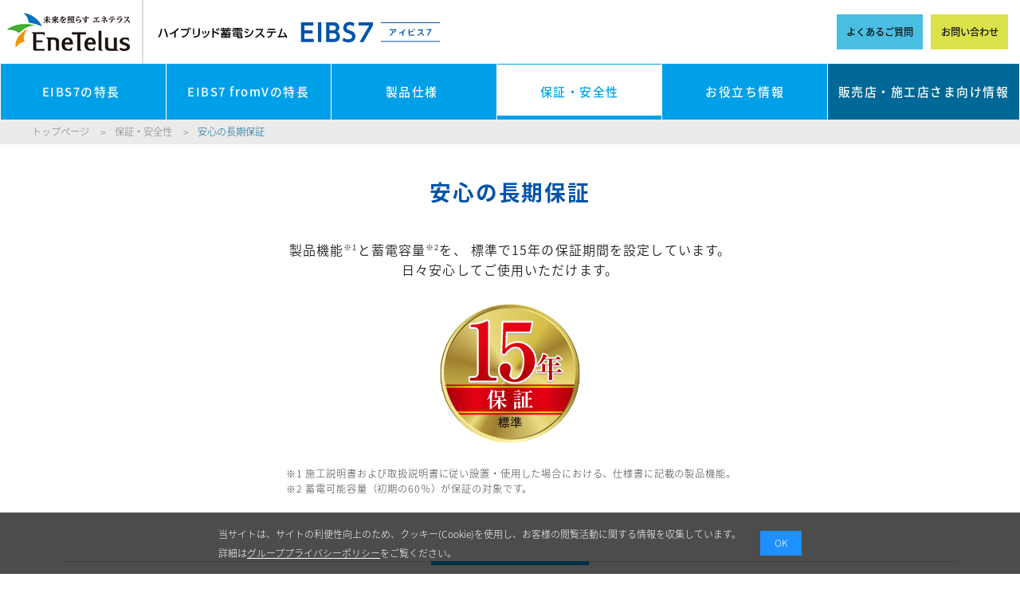

--- FILE ---
content_type: text/html
request_url: https://www.enetelus.jp/eibs7/support/index.html
body_size: 4965
content:
<!DOCTYPE HTML>
<html lang="ja">
<head prefix="og: http://ogp.me/ns#">
<meta charset="UTF-8">
<title>安心の長期保証 | 保証・安全性 | ハイブリッド蓄電システム EIBS7</title>
<meta name="description" content="ハイブリッド蓄電システムEIBS7は、製品機能と蓄電容量を、標準で15年の保証期間を設定しています。また、高い安全性を追求しています。">
<meta name="keywords" content="長期保証,15年保証,JIS規格,安全性確認試験,パワーコンディショナ,パワコン,メーカー,太陽光発電,蓄電,エネテラス,EneTelus,ダイヤゼブラ電機,田淵電機,蓄電システム,ハイブリッド蓄電システム EIBS7">
<meta property="og:title" content="安心の長期保証 | 保証・安全性 | ハイブリッド蓄電システム EIBS7">
<meta property="og:description" content="ハイブリッド蓄電システムEIBS7は、製品機能と蓄電容量を、標準で15年の保証期間を設定しています。また、高い安全性を追求しています。">
<meta property="og:image" content="">
<meta property="og:url" content="http://www.enetelus.jp/eibs7/support/">
<meta property="og:type" content="product">
<meta property="og:site_name" content="安心の長期保証 | 保証・安全性 | ハイブリッド蓄電システム EIBS7">
<meta name="viewport" content="width=device-width,initial-scale=1,user-scalable=yes">
<meta http-equiv="X-UA-Compatible" content="IE=edge"/>
<link rel="stylesheet" href="https://cdnjs.cloudflare.com/ajax/libs/Swiper/4.5.1/css/swiper.css">
<link rel="stylesheet" type="text/css" media="all" href="../css/style.css">
<link rel="stylesheet" type="text/css" media="all" href="css/screen.css">
<link rel="stylesheet" href="https://unpkg.com/scroll-hint@latest/css/scroll-hint.css">
<script src="../js/jquery-3.2.1.min.js"></script>
<link rel="stylesheet" type="text/css" href="../css/meanmenu.css" />
<script src="../js/jquery.meanmenu.min.js"></script>
<script src="../js/menu.js"></script>
<script>
  (function(i,s,o,g,r,a,m){i['GoogleAnalyticsObject']=r;i[r]=i[r]||function(){
  (i[r].q=i[r].q||[]).push(arguments)},i[r].l=1*new Date();a=s.createElement(o),
  m=s.getElementsByTagName(o)[0];a.async=1;a.src=g;m.parentNode.insertBefore(a,m)
  })(window,document,'script','//www.google-analytics.com/analytics.js','ga');
  ga('create', 'UA-52841737-2', 'auto');
  ga('send', 'pageview');
</script>
<!--[if lt IE 9]>
<script src="js/html5shiv.js"></script>
<script src="script/respond.min.js"></script>
<![endif]-->
<!--[if lte IE 7]><script src="js/lte-ie7.js"></script><![endif]-->
</head>
<body>
<div id="wrapper">
	<!-- header -->
	<header id="header">
	<link href="/cookie-pop-up/cookie-pop-up.css" rel="stylesheet" >
	<div class="logo"> <a href="/" title="未来を照らす エネテラス"><img src="/eibs7/images/enetelus-logo.png" alt="未来を照らす エネテラス"></a> </div>
	<div class="eibs"><a href="/eibs7"><img src="/eibs7/images/eibs7-logo.png" alt="ハイブリッド蓄電システム EIBS7"></a></div>
	<div class="inq"><a href="/qanda/product/eibs7/" target="_blank;" class="faq_btn">よくあるご質問</a>
	<a href="/eibs7/contact/index.html" class="inq_btn">お問い合わせ</a></div>
</header>



	<!-- #header -->
  <!-- menu -->
  <div id="menu">
  <div id="container" class="container">
    <section class="contents_l"></section>
    <section class="contents_r"><a href="/eibs7/index.html"><img src="/eibs7/images/eibs7-logo_sp.png" alt=""></a></section>
    <div class="h_nav">
      <nav id="gNav">
        <ul class="nav">
          <li class="m-menu"> <a href="/eibs7/merit/index.html"><img src="/eibs7/images/icon01.png" alt="" class="sp">EIBS7の特長<i class="fa fa-angle-down"></i></a>
            <ul class="sub-menu">
              <li class="sb"><a href="/eibs7/merit/index.html">高い自給率＆経済的な暮らし</a></li>
              <li class="sb"><a href="/eibs7/merit/usuallife.html">停電時でもいつもの暮らし</a></li>
              <li class="sb"><a href="/eibs7/merit/operationmode.html">選べる4つの運転モード</a></li>
              <li class="sb"><a href="/eibs7/merit/easy.html">音声やスマホで使いやすい</a></li>
              <li class="sb"><a href="/eibs7/merit/exterior.html">家の外観をスッキリきれいに</a></li>
            </ul>
          </li>
          <li class="m-menu"> <a href="/eibs7/fromV/index.html" style="white-space: nowrap;overflow-x:hidden;text-transform: none;"><img src="/eibs7/images/icon06.png" alt="" class="sp">EIBS7 fromVの特長</a>
          </li>
          <li class="m-menu"> <a href="/eibs7/spec/index.html"><img src="/eibs7/images/icon02.png" alt="" class="sp">製品仕様<i class="fa fa-angle-down"></i></a>
            <ul class="sub-menu">
              <li class="sb" id="add11"><a href="/eibs7/spec/index.html">仕様表</a></li>
              <li class="sb" id="add12"><a href="/eibs7/spec/index.html#connection">接続イメージ</a></li>
              <li class="sb" id="add13"><a href="/eibs7/spec/index.html#load">負荷接続イメージ</a></li>
              <li class="sb" id="add14"><a href="/eibs7/spec/index.html#dimensions">外観寸法図</a></li>
              <li class="sb" id="add15"><a href="/eibs7/spec/index.html#block">ブロック図</a></li>
              <li class="sb"><a href="/eibs7/spec/download.html">カタログ・取説・認証書ダウンロード</a></li>
            </ul>
          </li>
          <li class="m-menu"><a href="/eibs7/support/index.html"><img src="/eibs7/images/icon03.png" alt="" class="sp">保証・安全性</a>
            <ul class="sub-menu">
              <li class="sb"><a href="/eibs7/support/index.html">安心の長期保証</a></li>
              <li class="sb"><a href="https://www.tabuchi-warranty.com/users/jpn/" target="_blank">保証書発行申請サイト<img src="/eibs7/images/yajirushi01.png" alt=""></a></li>
            </ul>
          </li>
          <li class="m-menu"><a href="/eibs7/subsidy/index.html"><img src="/eibs7/images/icon04.png" alt="" class="sp">お役立ち情報</a>
            <ul class="sub-menu">
              <li class="sb"><a href="/eibs7/subsidy/index.html">補助金に関するご案内</a></li>
              <li class="sb"><a href="/eibs7/subsidy/switchbox.html">接続確認済電源切替開閉器</a></li>
              <li class="sb"><a href="/eibs7/subsidy/hems.html">接続確認済HEMS機器</a></li>
              <li class="sb"><a href="/products/battery-label.html">蓄電システム性能表示ラベル</a></li>
              <li class="sb"><a href="https://docs.google.com/forms/d/e/1FAIpQLSeXagMu2w3xUkkYJrLLWLSw-X5tdakpPf8ZGFRtGTzuY-xPyQ/viewform" target="_blank">出荷証明書発行<img src="/eibs7/images/yajirushi01.png" alt=""></a></li>
            </ul>
          </li>
          <li class="m-menu salesoutlet"><a href="/eibs7/sales/index.html"><img src="/eibs7/images/icon05.png" alt="" class="sp">販売店・施工店さま向け情報</a> </li>
        </ul>
        <div class="mask"></div>
      </nav>
    </div>
  </div>
</div>
<script>
  const cPath = location.pathname;
  const pathTest = /^\/eibs7\/[^\/]+\//;
  const matches = cPath.match(pathTest);
  if (matches) {
    const tHref = matches[0]+'index.html';
    const tAnc = document.querySelector('#gNav > .nav > .m-menu > a[href="'+tHref+'"]');
    if (tAnc) {
      tAnc.parentElement.classList.add('on');
    }
  }
</script>
  <!-- #menu -->
</div>
<div id="content">
  <div class="cp_breadcrumb">
    <div class="content-pan">
      <ul class="breadcrumbs">
        <li><a href="../index.html">トップページ</a></li>
        <li><a href="../support/index.html">保証・安全性</a></li>
        <li>安心の長期保証</li>
      </ul>
    </div>
  </div>
  <div id="main">
    <div class="content-area">
      <div class="col_ss">
        <div class="col_ss_txt">
          <p class="h2-txt center">安心の長期保証</p>
        </div>
      </div>
      <div class="w1120">
        <p class="center mt40">製品機能<sup>※1</sup>と蓄電容量<sup>※2</sup>を、<br class="sp">
          標準で15年の保証期間を設定しています。<br>
          日々安心してご使用いただけます。</p>
        <p class="warranty-mark"><img src="images/upport_img01.png" alt="15年保証"></p>
        <div class="support_comment">
          <div class="support_comment_txt">
            <p class="indent2">※1 施工説明書および取扱説明書に従い設置・使用した場合における、仕様書に記載の製品機能。</p>
            <p class="mt3 indent2">※2 蓄電可能容量（初期の60％）が保証の対象です。</p>
          </div>
        </div>
      </div>
      <div class="w1120 conline title_sec center">
        <p class="h3-txt center blueline_top">安全を追求した設計</p>
      </div>
      <div class="w1120">
        <p class="center-pc mt20">充放電に伴う劣化に強い、長寿命のリン酸鉄リチウムイオン電池セルを採用。<br>
          JIS規格に基づく各種安全性試験を行い、高い安全性を追求しています。</p>
        <div class="box-subsidy center">
          <p class="support-title">JIS C 8715-2:2019に基づいた、<br class="sp">安全性確認試験項目</p>
          <div class="col_support center-pc">
            <div>
              <p class="support-title2">外部短絡試験</p>
              <p class="f12">正極端子と負極端子を規定の外部抵抗で短絡させる。</p>
            </div>
            <div>
              <p class="support-title2">衝突試験</p>
              <p class="f12">セルの上に丸棒を置き、丸棒の上に規定のおもりを落下させる。</p>
            </div>
            <div>
              <p class="support-title2">落下試験</p>
              <p class="f12">セルを規定の高さから落下させる。</p>
            </div>
            <div>
              <p class="support-title2">加熱試験</p>
              <p class="f12">セルを異常高温環境下に、規定の時間放置する。</p>
            </div>
            
            <div>
              <p class="support-title2">過充電試験</p>
              <p class="f12">満充電に至った後、さらに規定の電流で充電する。</p>
            </div>
            <div>
              <p class="support-title2">強制放電試験</p>
              <p class="f12">放電終止に至った後、さらに規定の電流で放電する。</p>
            </div>
            <div>
              <p class="support-title2">内部短絡試験</p>
              <p class="f12">規定の金属試験片を内部に入れたセルを充電し、外部から加圧する。</p>
            </div>
          </div>
          
          <div class="support_block mt30">
            <section class="support_contents_l">
            <div class="support_block_th"><section class="support_contents_th_l"><p class="support-title3">判定基準</p></section><section class="support_contents_th_r"><p class="support-title4">発火、破裂しないこと</p></section></div>
            </section>
            <section class="support_contents_r">
            <div class="support_block_th"><section class="support_contents_th_l"><p class="support-title3">試験結果</p></section><section class="support_contents_th_r"><p class="support-title4">発火、破裂なし</p></section></div>
            </section>
          </div>

          <div class="conline center mt30">
            <p class="center mt20 f12">上記項目以外にも、セル単体での「釘刺し試験」「圧壊試験」、<br>
            電池ユニットでの「水没試験」「火あぶり試験」等の各種試験を行い、安全性の確認を行っています。</p>
          </div>
          
        </div>


      </div>
    </div>
  </div>
</div>
<!-- ページトップへ戻る 差し替えここから -->
<div id="pagetop" class="toTop"><a href="#"><img src="../images/page-allow.png" alt="PageTop"></a></div>
<!-- ページトップへ戻る 差し替えここまで -->
<!-- footer -->
<footer id="footer">
  <div class="footer_block">
    <section class="footer_l"><a href="https://www.diaelec-hd.co.jp/" target="_blank"><img src="/eibs7/images/footer-logo.png" alt="DIAMOND&ZEBRA ELECTRIC MFG.CO.,LTD."></a></section>
    <section class="footer_r">&copy; DIAMOND&ZEBRA ELECTRIC MFG.CO.,LTD. All Rights Reserved.</section>
  </div>

<!-- Cookieに関する許諾POP-UP -->
<div class="cookie-consent">
    <div class="cookie-text">
        当サイトは、サイトの利便性向上のため、クッキー(Cookie)を使用し、お客様の閲覧活動に関する情報を収集しています。<br>詳細は<a href="https://www.diaelec-hd.co.jp/privacy/" target="_blank">グループプライバシーポリシー</a>をご覧ください。
    </div>
    <div class="cookie-agree">OK</div>
</div>
<script src="/cookie-pop-up/cookie-pop-up.js"></script>

<script>
  document.addEventListener('DOMContentLoaded', function() {
    const expire = 365; // 有効期限（日）
    let cc = document.querySelector('.cookie-consent');
    let ca = document.querySelector('.cookie-agree');
    const flag = localStorage.getItem('popupFlag');
    
    try {
      if (flag != null) {
        const data = JSON.parse(flag);
        if (data['value'] === 'true') {
          popup();
        } else {
          const current = new Date();
          if (current.getTime() > data['expire']) {
            setWithExpiry('popupFlag', 'true', expire);
            popup();
          }      
        }
      } else {
        setWithExpiry('popupFlag', 'true', expire);
        popup();
      }
    } catch (e) {
      console.error('Error reading from localStorage', e);
      // ここでエラーが発生した場合の処理を追加することもできます。
    }
    
    ca.addEventListener('click', () => {
      cc.classList.add('cc-hide1');
      setWithExpiry('popupFlag', 'false', expire);
    });
    
    function setWithExpiry(key, value, expire) {
      const current = new Date();
      expire = current.getTime() + expire * 24 * 3600 * 1000;
      const item = {
        value: value,
        expire: expire
      };
      localStorage.setItem(key, JSON.stringify(item));
    }
    
    function popup() {
      cc.classList.add('is-show');
    }
  });
</script>
<!-- /Cookieに関する許諾 -->

</footer>

<!-- #footer -->
<script src="https://cdnjs.cloudflare.com/ajax/libs/jquery/3.3.1/jquery.min.js"></script>
<script src="../js/tab.js"></script>
<script src="../js/pagetop.js"></script>
<script src="https://unpkg.com/scroll-hint@latest/js/scroll-hint.min.js"></script>
    <script>
        new ScrollHint('.js-scrollable', {
        i18n: {
        scrollable: '<center>スクロールできます</center>'
        }
        });
    </script>
</body>
</html>

--- FILE ---
content_type: text/css
request_url: https://www.enetelus.jp/eibs7/css/style.css
body_size: 20535
content:
@import url(https://fonts.googleapis.com/earlyaccess/notosansjapanese.css);
/* ---------------------------------------------------------
	Browser Reset CSS
--------------------------------------------------------- */

a,article,body,dd,div,dl,dt,em,form,footer,header,h1,h2,h3,h4,h5,h6,html,i,iframe,img,label,legend,li,nav,ol,p,section,main,span,table,tbody,tfoot,thead,time,tr,th,td,ul,video{font-family:inherit;font-size:100%;font-weight:inherit;font-style:inherit;vertical-align:baseline;white-space:normal;margin:0;padding:0;border:0;outline:0;background:transparent;line-height:1.6;text-align:left}textarea{font-family:inherit;font-size:100%;font-weight:inherit;font-style:inherit;vertical-align:baseline;margin:0;padding:0;border:0;outline:0;background:transparent;line-height:1.6;text-align:left}article,footer,header,nav,section,main{display:block}ol,ul{list-style:none}table{border-collapse:collapse;border-spacing:0}

html{
  scroll-behavior: smooth;
}

body, ul, ol, li, h1, h2, h3, h4, h5, h6, div, dl, dt, dd, pre, code, form, fieldset, legend, p, blockquote, table, th, td {
	margin: 0;
	padding: 0;
}
body {
	font-family: "Noto Sans Japanese", sans-serif;
	font-weight: 200;
	vertical-align: middle;
	line-height:1.5;
	width:100%;
}
img {
	border: 0;
	vertical-align: top;
	width: 100%;
}

p, table {
	font-size:100%;
	font-weight: 300;
	color: #222;
	letter-spacing: 0.07em;
}
@media only screen and (max-width: 767px) {
p, table {
	font-size:93%;
}
}

p a {
	color: #0054a7 !important;
}
p a:hover {
	color: #00a0e9 !important;
	text-decoration: none;
}


ul, dl, ol {
	text-indent: 0;
}
/* input,textarea,select {font-family: inherit; font-size: inherit; font-weight:inherit;} */
* html input, * html textarea, * html select {
	font-size: 100%;
}
*:first-child + html + input, *:first-child html + textarea, *:first-child + html select {
	font-size: 100%;
}

*{
margin: 0;
padding:0;
outline: none!important;
}


sup {
	font-size: 0.6em;
	line-height: 1em;
}

.alpha a:hover img {
  opacity: 0.7;
  filter: alpha(opacity=70);
  -ms-filter: "alpha(opacity=70)";
}

@media print , screen and (min-width: 768px) {
 .pc {
display:block;
line-height: 10%;
}
 .sp {
display:none;
}
@-moz-document url-prefix() {
 .pc {
line-height: 0%;
}
}
}
@media only screen and (max-width: 767px) {
 .pc {
display:none;
}
 .sp {
display:block;
}
@-moz-document url-prefix() {
 .sp {
line-height: 0%;
}
}
}

.center {
    text-align: center;
    margin-left: auto;
    margin-right: auto;
    justify-content: center;
}
.right {
	text-align: right;
    margin-left: auto;
    justify-content: right;
}

.left {
    text-align: left;
    margin-right: auto;
    justify-content: left;
}


p.indent {
	padding-left:1.5em;
	text-indent:-1.3em;
	font-size:77%;
	color: #444;
	font-weight: 200;
	line-height: 130%;
}

p.indent2 {
	padding-left:2.2em;
	text-indent:-2.0em;
	font-size:77%;
	color: #444;
	font-weight: 200;
	line-height: 130%;
}

@media print , screen and (min-width: 768px) {
.center-pc {
    text-align: center;
    margin-left: auto;
    margin-right: auto;
    justify-content: center;
}
.center-sp {
    text-align: left;
    margin-right: auto;
    justify-content: left;
}
}
@media only screen and (max-width: 767px) {
.center-pc {
    text-align: left;
    margin-right: auto;
    justify-content: left;
}
.center-sp {
    text-align: center;
    margin-left: auto;
    margin-right: auto;
    justify-content: center;
}

}

.h4-txt {
	line-height: 150%;
	font-weight: 600;
	color: #00a0e9;
	font-size:108% !important;
	padding-top: 0px;
}
.h3-txt {
	line-height: 150%;
	font-weight: 600;
	color: #0054a7;
	font-size:138.5% !important;
	padding-top: 20px;
}
.h2-txt {
	line-height: 150%;
	font-weight: 700;
	color: #0054a7;
	font-size:167% !important;
	padding-top: 0px;
}

@media only screen and (max-width: 767px) {
.h4-txt {
	line-height: 150%;
	font-weight: 600;
	color: #00a0e9;
	font-size:95% !important;
	padding-top: 0px;
}
.h3-txt {
	line-height: 150%;
	font-weight: 600;
	color: #0054a7;
	font-size:116% !important;
	letter-spacing: 0em;
}
.h2-txt {
	line-height: 150%;
	font-weight: 700;
	color: #0054a7;
	font-size:138.5% !important;
	letter-spacing: 0em;
}
}


.comment_center-left {
    max-width: 100%;
    margin: 0 auto;
    text-align: center;
  }
.comment_center-left_txt {
    display: inline-block;
    text-align: left;
  }
  
.first-area {
	z-index:1;
	position: relative;
  }

.margin-lage {
	margin-top: 80px !important;
  }
.margin-lage-lage {
	margin-top: 120px !important;
  }
@media only screen and (max-width: 767px) { 
.margin-lage {
	margin-top: 70px !important;
  }
.margin-lage-lage {
	margin-top: 80px !important;
  }
}

.clicked {
  cursor:pointer
}


/* -------------------------------------------------- UTILITY  -------------------------------------------------- */

.mt-50	{ margin-top:-50px !important; }
.mt-30	{ margin-top:-30px !important; }
.mt-20	{ margin-top:-20px !important; }
.mt-15	{ margin-top:-15px !important; }
.mt-10	{ margin-top:-10px !important; }
.mt-5	{ margin-top:-5px !important; }
.mt0	{ margin-top:0px !important; }
.mt3	{ margin-top:3px !important; }
.mt5	{ margin-top:5px !important; }
.mt7	{ margin-top:7px !important; }
.mt10	{ margin-top:10px !important; }
.mt15	{ margin-top:15px !important; }
.mt16	{ margin-top:16px !important; }
.mt20	{ margin-top:20px !important; }
.mt25	{ margin-top:25px !important; }
.mt30	{ margin-top:30px !important; }
.mt40	{ margin-top:40px !important; }
.mt50	{ margin-top:50px !important; }
.mt100	{ margin-top:100px !important; }

.mr0	{ margin-right:0px !important; }
.mr5	{ margin-right:5px !important; }
.mr8	{ margin-right:8px !important; }
.mr10	{ margin-right:10px !important; }
.mr15	{ margin-right:15px !important; }
.mr20	{ margin-right:20px !important; }
.mr25	{ margin-right:25px !important; }
.mr30	{ margin-right:30px !important; }
.mr40	{ margin-right:40px !important; }
.mr50	{ margin-right:50px !important; }
.mr100	{ margin-right:100px !important; }
.mr170	{ margin-right:170px !important; }
.mr180	{ margin-right:180px !important; }
.mr200	{ margin-right:200px !important; }

.mb0		{ margin-bottom:0px !important; }
.mb3		{ margin-bottom:3px !important; }
.mb5		{ margin-bottom:5px !important; }
.mb10	{ margin-bottom:10px !important; }
.mb15	{ margin-bottom:15px !important; }
.mb20	{ margin-bottom:20px !important; }
.mb25	{ margin-bottom:25px !important; }
.mb30	{ margin-bottom:30px !important; }
.mb40	{ margin-bottom:40px !important; }
.mb50	{ margin-bottom:50px !important; }
.mb100	{ margin-bottom:100px !important; }

.ml0		{ margin-left:0px !important; }
.ml2		{ margin-left:2px !important; }
.ml5		{ margin-left:5px !important; }
.ml8		{ margin-left:8px !important; }
.ml10	{ margin-left:10px !important; }
.ml15	{ margin-left:15px !important; }
.ml20	{ margin-left:20px !important; }
.ml25	{ margin-left:25px !important; }
.ml30	{ margin-left:30px !important; }
.ml40	{ margin-left:40px !important; }
.ml50	{ margin-left:50px !important; }
.ml60	{ margin-left:60px !important; }
.ml70	{ margin-left:70px !important; }
.ml80	{ margin-left:80px !important; }
.ml85	{ margin-left:85px !important; }
.ml100	{ margin-left:100px !important; }


/* -------------------------------------------------- FONT -------------------------------------------------- */

/* defalt font-size */
.f10 { font-size:77%; }
.f11 { font-size:85%; }
.f12 { font-size:93%; }
.f13 { font-size:100%; }
.f14 { font-size:108%; }
.f15 { font-size:116%; }
.f16 { font-size:123.1%; }
.f17 { font-size:131%; }
.f18 { font-size:138.5%; }
.f19 { font-size:146.5%; }
.f20 { font-size:153.9%; }
.f21 { font-size:161.6%; }
.f22 { font-size:167%; }
.f23 { font-size:174%; }
.f24 { font-size:182%; }
.f25 { font-size:189%; }
.f26 { font-size:197%; }

.blue {
	color: #0054a7 !important;
}
.skyblue {
	color: #009fe8 !important;
}

.red {
	color: #e60012 !important;
}

.font-weight300 {
	font-weight: 300;
}
.font-weight500 {
	font-weight: 500;
}
.font-weight800 {
	font-weight: 800;
}

.d_none {
	font-weight: 300 !important; 
	text-decoration: none;
}

/* ---------------------------------------------------------
	#globalHeader
--------------------------------------------------------- */
#header{
	width: 100%;
	max-width: 1280px;
	height:80px;
	display: flex;
	display: -ms-flexbox; /* IE10 */
	flex-wrap: wrap;
	-ms-flex-wrap: wrap; /* IE10 */
	margin-top: 0;
	margin-bottom: 0;
	margin-right: auto;
	margin-left : auto;
	background-color: #FFF;
}

.logo{
	width: 180px;
	height:80px;
	border-right-width: 2px;
	border-right-style: solid;
	border-right-color: #ddd;
    margin-top: auto;
    margin-bottom: auto;
    vertical-align: middle;
    display: flex;
    align-items: center;
	box-sizing: border-box;
}
.logo img{
	max-width: 180px;
}

.eibs{
	width: auto;
    margin-top: auto;
    margin-bottom: auto;
    vertical-align: middle;
    display: flex;
    align-items: center;
}
.eibs img{
	padding-left: 13px;
	max-width: 365px;
}

.inq{
	max-width: 220px;
    margin-top: auto;
    margin-bottom: auto;
    vertical-align: middle;
    align-items: center;
    text-align: right;
    margin-left: auto;
    justify-content: right;
	display: flex;
	padding-right: 15px;
	z-index:5;
}

.inq_btn {
	display: block;
	position: relative;
	max-width: 120px;
	text-align: center;
	text-decoration: none;
	color: #111;
	background: #dae24a;
	font-size:77% !important;
	padding: 1.0em;
	font-weight: 500;	
}
.inq_btn:hover {
	 opacity:0.8;
	 cursor: pointer;
	 text-decoration: none;
}

.faq_btn {
	display: block;
	position: relative;
	max-width: 120px;
	margin-right: 10px;
	text-align: center;
	text-decoration: none;
	color: #111;
	background: #4abee2;
	font-size:77% !important;
	padding: 1.0em;
	font-weight: 500;	
}
.faq_btn:hover {
	 opacity:0.8;
	 cursor: pointer;
	 text-decoration: none;
}

#header div:last-child{
    margin-left: auto;
}

#wrapper {
    z-index: 10;
	position: relative;
}

@media only screen and (max-width: 767px) {
	
#wrapper {
    position: fixed;
    top: 0;
    box-sizing: border-box;
	width: 100%;
}
	
	
#header{
	width: 100%;
	height:80px;
	margin-top: 0;
	margin-bottom: 0;
}

.logo{
	width: 140px;
	height:80px;
	z-index:999;
}
.logo img{
	max-width: 180px;
}

.eibs{
	display:none;
}
.inq{
	padding-right: 0px;
    text-align: right;
    margin-left: auto;
    justify-content: right;
	padding-right: 15px;
	z-index:999;
	width: auto;
}

.inq_btn {
	font-size:77% !important;
	padding-top: 1.0em;
	padding-right: 0.7em;
	padding-bottom: 1.0em;
	padding-left: 0.7em;
}

}


/* ---------------------------------------------------------
	#top-menu
--------------------------------------------------------- */

#menu{
clear:both;
margin: 0;
padding:0;
max-width: 100%;
background-color: #00a0e9;
}


.container{
clear:both;
margin: 0;
padding:0;
margin-right: auto;
margin-left : auto;
position:relative;
text-align:center;
max-width: 1280px;
background-color: #FFF;
}

nav li a {
  letter-spacing: 0.1em;
}

.m-menu img {
	border: 0;
	vertical-align: top;
	width: 600%;
}


@media only screen and (max-width: 767px) {

nav li a {
  font-size: 13px;
  letter-spacing: 0.1em;
}
nav .sub-menu,.mean-container .mean-nav ul ul {
  background: #d9f1fc;

}

  #gNav .nav {
    overflow-y: auto;
    height: 100vh;
  }

  .container {
    height: 60px;
	background-color: #00a0ea;
	display: flex;
  }
  .container .contents_l {
  width: 62px;
	border-right-width: 1px;
	border-right-style: solid;
	border-right-color: #fff;
}
  .container .contents_r {
    flex: 1;
    margin-top: auto;
    margin-bottom: auto;
    vertical-align: middle;
    align-items: center;
	padding: 5px 15px;
	z-index:100;
  }
  .container .contents_r img {
	  max-width:400px;
  }
}

@media print , screen and (min-width: 768px) {
	
  .container .contents_l {
  display:none;
}
  .container .contents_r {
  display:none;
}
}



/* ---------------------------------------------------------
	#content
--------------------------------------------------------- */

#content {
	margin: 0;
	padding: 0;
	margin-right: auto;
	margin-left : auto;
	position:relative;
	text-align:center;
	width: 100%;
}

@media only screen and (max-width: 767px) {
#content {
	margin-top: 140px;
}
}

#main, #main1, #main2, #main3, #main4, #main5{
	margin: 0;
	padding: 0;
	margin-right: auto;
	margin-left : auto;
	position:relative;
	text-align:center;
	max-width: 1280px;
	background-color: #FFF;
}


/* ---------------------------------------------------------
	#pankuzu
--------------------------------------------------------- */

.content-pan {
	margin: 0;
	padding: 0;
	margin-right: auto;
	margin-left : auto;
	position:relative;
	text-align:center;
	max-width: 1200px;
	width: 100%;
	z-index:2;
}

.cp_breadcrumb *, .cp_breadcrumb *:after, .cp_breadcrumb *:before {
	-webkit-box-sizing: border-box;
	        box-sizing: border-box;
}
.cp_breadcrumb {
	margin: 0em auto;
	padding: 0.5em 1.5em;
	background-color: #ebebeb;
	color: #111;
	font-size:77% !important;
}
.cp_breadcrumb a {
	text-decoration: none;
	color: #7d7d7d;
}
.cp_breadcrumb .breadcrumbs {
	padding-left: 0;
	margin-top: 0;
	margin-bottom: 0;
	list-style: none;
	display: flex;
	flex-wrap: wrap;
}
.cp_breadcrumb li {
	display: inline-block;
	position: relative;
	padding-right: calc(16px + 8px);
	margin-right: 8px;
	color: #7d7d7d;
}
.cp_breadcrumb li::before {
	content: '>';
	width: 1em;
	height: 1em;
	line-height: 1;
	text-align: center;
	font-size: 1em;
	color: inherit;
	position: absolute;
	top: 50%;
	right: 0;
	-webkit-transform: translateY(-50%);
	        transform: translateY(-50%);
}
.cp_breadcrumb li:last-child {
	margin-right: 0;
	padding-right: 0;
	color: #006896;
}
.cp_breadcrumb li:last-child::before {
	content: normal;
}

@media only screen and (max-width: 767px) {
.cp_breadcrumb {
	padding: 0.5em 1.5em;
	font-size:65% !important;
	letter-spacing: 0em;
}
.cp_breadcrumb li {
	padding-right: calc(16px + 4px);
	margin-right: 4px;
}
}


/* ---------------------------------------------------------
	.content-area
--------------------------------------------------------- */

.content-area {
	margin: 0;
	padding: 0;
	margin-right: auto;
	margin-left : auto;
	position:relative;
	text-align:center;
	max-width: 1280px;
	width: 100%;
}


.w1120 {
	margin: 0;
	padding: 0;
	margin-right: auto;
	margin-left : auto;
	position:relative;
	max-width: 1120px;
	width: 87.5%;
}
.w940 {
	margin: 0;
	padding: 0;
	margin-right: auto;
	margin-left : auto;
	position:relative;
	max-width: 900px;
	width: 87.5%;
}

.title_sec {
	margin-top: 80px;
}


@media only screen and (max-width: 767px) {
.content-area {
	padding: 0 4%;
	width: 92%;
}
.w1120, .w940 {
	width: 100%;
}
.title_sec {
	margin-top: 50px;
}
}

.conline {
	border-top-width: 1px;
	border-top-style: solid;
	border-top-color: #d2d2d2;
	box-sizing: border-box;
}

@media only screen and (max-width: 767px) {
.conline {
	border-top-width: 1px;
	border-top-style: solid;
	border-top-color: #d2d2d2;
	box-sizing: border-box;
}
}



.blueline_top {
	border-top-width: 5px;
	border-top-style: solid;
	border-top-color: #009fe8;
	padding-top: 20px;
	display: inline-block;
	margin-top: -1px;
	letter-spacing: normal;
}

.blueline_top-s {
	border-top-width: 5px;
	border-top-style: solid;
	border-top-color: #009fe8;
	padding-top: 5px;
	display: inline-block;
	margin-top: -1px;
	letter-spacing: normal;
}

.grayline_top {
	border-top-width: 1px;
	border-top-style: solid;
	border-top-color: #d2d2d2;	
}

.scroll_box {
  overflow: scroll;
  white-space: nowrap;
}

/* �X�N���[���̕��̐ݒ� */
.scroll_box::-webkit-scrollbar {
  width: 10px;
  height: 10px;
}

.scroll_box::-webkit-scrollbar-track {
  border-radius: 5px;
  box-shadow: 0 0 4px #d9e5f2 inset;
}

/* �X�N���[���̂܂ݕ����̐ݒ� */
.scroll_box::-webkit-scrollbar-thumb {
  border-radius: 5px;
  background: #80aad3;
}


/* ---------------------------------------------------------
	#footer
--------------------------------------------------------- */

#footer {
    text-align: center;
    margin-left: auto;
    margin-right: auto;
    justify-content: center;
	margin-top:50px;
	border-top: solid 1px #d3d3d4;
	width: 100%;
	padding: 30px 0;
	letter-spacing: 0em;
}

.footer_block{
  display: flex;
    text-align: center;
    margin-left: auto;
    margin-right: auto;
    justify-content: center;
}
.footer_block .footer_l {
  width: 150px;
}
.footer_block .footer_r {
	width: 30em;
	font-size:100% !important;
	vertical-align:middle;
	margin-left: 15px;
}

.footer_block .footer_l img {
  max-width: 150px;
}

@media only screen and (min-width:351px) and ( max-width:767px) {
.footer_block .footer_l {
  width: 150px;
}
.footer_block .footer_r {
  font-size:65% !important;
}
}

@media only screen and (max-width: 350px) {
.footer_block{
  display: block;
  width: 100%;
}
.footer_block .footer_l {
  width: 100%;
  text-align: center;
}
.footer_block .footer_r {
  font-size:65% !important;
  width: 100%;
  margin-top: 7px;
  margin-left: 0;
  text-align: center;
}
}


/* ---------------------------------------------------------
	.toTop
--------------------------------------------------------- */

.toTop {
	position: fixed;
	bottom: 30px;
	right: 15px;
	z-index: 11;
	height: 0;
	opacity: 0;
	overflow: hidden;
	animation-duration: 1s;
	margin-top: -107px;
	padding-top: 107px;
}
.toTop a {
	display: block;
	background-color: #999;
	text-align: center;
	color: #fff;
	font-size: 0;
	text-decoration: none;
	padding: 10px 18px;
	filter:alpha(opacity=50);
	-moz-opacity: 0.5;
	opacity: 0.5;
	border-top-left-radius: 5px;
	border-top-right-radius: 5px;
	border-bottom-right-radius: 5px;
	border-bottom-left-radius: 5px;
}

.toTop a:hover {
	display: block;
	background-color: #777;
	text-align: center;
	color: #fff;
	font-size: 0;
	text-decoration: none;
	padding: 10px 18px;
	filter:alpha(opacity=50);
	-moz-opacity: 0.5;
	opacity: 0.5;
	border-top-left-radius: 5px;
	border-top-right-radius: 5px;
	border-bottom-right-radius: 5px;
	border-bottom-left-radius: 5px;
}

@media only screen and (max-width: 767px) {

.toTop {
margin-top: -110px;
padding-top: 110px;
}
.toTop a {
font-size: 0;
padding: 7px 10px;
}

.toTop a:hover {
font-size: 0;
padding: 7px 10px;
}
}
.toTop.show {
height: auto;
opacity: 1;
animation-name: fadein;
}
.toTop.hide {
height: 0;
opacity: 0;
animation-name: fadeout;
}
.toTop.static {
position: absolute;
bottom: auto;
margin: -100px 0 0;
}
@keyframes fadein {
0% {
height: 0;
opacity: 0;
}
1% {
height: auto;
opacity: 0;
}
100% {
opacity: 1;
}
}
@keyframes fadeout {
0% {
height: auto;
opacity: 1;
}
99% {
height: auto;
opacity: 0;
}
100% {
height: 0;
}
}


/* ---------------------------------------------------------
	�ő啝
--------------------------------------------------------- */

.max-80 {
	max-width: 80px !important;
}
.max-90 {
	max-width: 90px !important;
}
.max-100 {
	max-width: 100px !important;
}
.max-120 {
	max-width: 120px !important;
}
.max-150 {
	max-width: 150px !important;
}
.max-178 {
	max-width: 178px !important;
}
.max-200 {
	max-width: 200px !important;
}
.max-220 {
	max-width: 220px !important;
}
.max-250 {
	max-width: 250px !important;
}
.max-300 {
	max-width: 300px !important;
}
.max-370 {
	max-width: 370px !important;
}
.max-400 {
	max-width: 400px !important;
}
.max-418 {
	max-width: 418px !important;
}
.max-420 {
	max-width: 420px !important;
}
.max-430 {
	max-width: 430px !important;
}
.max-450 {
	max-width: 450px !important;
}
.max-465 {
	max-width: 465px !important;
}
.max-470 {
	max-width: 470px !important;
}
.max-480 {
	max-width: 480px !important;
}
.max-500 {
	max-width: 500px !important;
}
.max-519 {
	max-width: 519px !important;
}
.max-520 {
	max-width: 520px !important;
}
.max-525 {
	max-width: 525px !important;
}
.max-550 {
	max-width: 550px !important;
}
.max-580 {
	max-width: 580px !important;
}
.max-600 {
	max-width: 600px !important;
}
.max-620 {
	max-width: 620px !important;
}
.max-630 {
	max-width: 630px !important;
}
.max-650 {
	max-width: 650px !important;
}
.max-700 {
	max-width: 700px !important;
}
.max-750 {
	max-width: 750px !important;
}
.max-800 {
	max-width: 800px !important;
}
.max-820 {
	max-width: 820px !important;
}
.max-840 {
	max-width: 840px !important;
}
.max-850 {
	max-width: 850px !important;
}
.max-870 {
	max-width: 870px !important;
}
.max-900 {
	max-width: 900px !important;
}
.max-950 {
	max-width: 950px !important;
}
.max-960 {
	max-width: 960px !important;
}
.max-970 {
	max-width: 970px !important;
}
.max-1000 {
	max-width: 1000px !important;
}
.max-1080 {
	max-width: 1080px !important;
}


--- FILE ---
content_type: text/css
request_url: https://www.enetelus.jp/eibs7/support/css/screen.css
body_size: 5894
content:
@charset "utf-8";


/* ---------------------------------------------------------
	.content-area
--------------------------------------------------------- */

.col_ss {
	width: 100%;
	display: flex;
	display: -ms-flexbox; /* IE10 */
	flex-wrap: wrap;
	-ms-flex-wrap: wrap; /* IE10 */
	text-align: center;
	margin-left: auto;
	margin-right: auto;
	justify-content: center;
	margin-top: 40px;
}
.col_ss > div {
    text-align: center;
    margin-left: auto;
    margin-right: auto;
    justify-content: center;
}
.col_ss .col_ss_txt {
	width: auto;
}

.col_ss .col_ss_l, .col_ss .col_ss_r {
	width: 200px;
}


.mark {
	max-width: 100px;
}
.mark2 {
	max-width: 190px;
}

@media only screen and (max-width: 970px) {
.col_ss {
  display: block;
  width: 100%;
  margin-top: 30px;
}
 .col_4 > div {
 width: 100%;
}
.col_ss .col_ss_txt {
	max-width: 700px;
	width: 100%;
}

.col_ss .col_ss_l {
display:none;
}
.col_ss .col_ss_r {
	width: 100%;
	padding: 20px 0 0 0;
}
}

.inq_button {
	max-width: 900px;
	text-align: center;
	margin-left: auto;
	margin-right: auto;
	justify-content: center;
	margin-top: 30px;
}

a.btn_02_a {
	display: block;
	color: #fff;
  padding: 1.5rem 10px;
	background-color: #009fe8;
	text-align: center;
	text-decoration: none;
	transition-duration: 0.3s;
}
a.btn_02_a:hover {
  background: #4cbcef;
}
a.btn_02_a span.txt {
  position: relative;
  font-size: 18px;
  font-weight: 500;
}

a.btn_02_a span.url {
	margin-bottom: 15px;
	line-height: 1.6em;
}
.float_none {clear: both;}
a.btn_02_a figure {margin: 0 0 15px 15px;}
.inq_button-img {
	max-width: 23px;
	padding-top: 4px;
	padding-left: 5px;
}

a.btn_02_a:hover span:after {
  border-top: 3px solid #4cbcef;
  border-right: 3px solid #4cbcef;
}


@media only screen and (max-width: 767px) {
.inq_button {
	width: 100%;
}
a.btn_02_a span.txt {
  font-size: 15px;
}
a.btn_02_a span.url {
  font-size: 77%;
}
.inq_button-img {
	max-width: 18px;
	padding-top: 6px;
}
}


/* ---------------------------------------------------------
	index.html
--------------------------------------------------------- */


.box-subsidy {
	max-width:900px;
	width:100%;
	padding: 30px;
	border: 2px solid #d2d2d2;
	margin-top: 40px;
	box-sizing: border-box;
}

.subsidy-title {
	color: #0054a7;
	background: transparent;
	border-left: solid 5px #009fe8;
	font-size: 116%;
	font-weight: 500;
	padding-top: 0;
	padding-right: 0.5em;
	padding-bottom: 0.1em;
	padding-left: 0.5em;
}

.subsidy-container_block{
  display: flex;
  width: 100%;
}
.subsidy-container_block .subsidy-contents_l {
  width: 33.33%;
}
.subsidy-container_block .subsidy-contents_r {
	width: 66.66%;
	box-sizing: border-box;
	border-bottom-width: 1px;
	border-bottom-style: solid;
	border-bottom-color: #c8e6fa;
	font-size: 93%;
	font-weight: 300;
	color: #0075c2;
	text-align: center;
	padding: 5px;
}

.warranty-mark {
	max-width:176px;
	text-align: center;
	margin-left: auto;
	margin-right: auto;
	justify-content: center;
	margin-top: 30px;
}

.support_comment {
	max-width: 100%;
	text-align: center;
	margin-top: 30px;
	margin-right: auto;
	margin-bottom: 0;
	margin-left: auto;
  }
.support_comment_txt {
    display: inline-block;
    text-align: left;
  }
  
  
.support-title {
	font-size: 100%;
	font-weight: 500;
	color: #111;
	background-color: #e8e8e8;
	text-align: center;
	width: 96%;
	padding: 8px 2%;
}

.support-title2 {
	font-size: 100%;
	font-weight: 300;
	color: #fff;
	background-color: #009fe8;
	text-align: center;
	width: 96%;
	margin-bottom: 5px;
	padding-top: 8px;
	padding-right: 2%;
	padding-bottom: 8px;
	padding-left: 2%;
}


@media only screen and (max-width: 767px) {
.box-subsidy {
	padding: 20px;
	margin-top: 30px;
}
.support-title, .support-title2 {
	font-size: 93%;
}


.warranty-mark {
	max-width:142px;
}

}



.col_support {
	width: 100%;
	display: flex;
	display: -ms-flexbox; /* IE10 */
	flex-wrap: wrap;
	-ms-flex-wrap: wrap; /* IE10 */
}
.col_support > div {
	width: 23.5%;
	padding: 0px;
	margin-top: 30px;
	margin-right: 2%;
}

@media print , screen and (min-width: 768px) {
.col_support > div:nth-child(4), .col_support > div:last-child {
	margin-right: 0%;
}
}

@media only screen and (max-width: 767px) {
.col_support > div {
	width: 47%;
	margin-right: 6%;
	margin-top: 20px;
}
.col_support > div:nth-child(2n) {
	margin-right: 0%;
}
}



.support_block{
  display: flex;
}
.support_block .support_contents_l {
  width: 49%;
}
.support_block .support_contents_r {
  width: 49%;
  margin-left: 2%;
}


.support_block_th{
  display: flex;
}
.support_block_th .support_contents_th_l {
  width: 40%;
}
.support_block_th .support_contents_th_r {
  width: 60%;
}


@media only screen and (max-width: 767px) {
.support_block{
  display: block;
}
.support_block .support_contents_l {
  width: 100%;
}
.support_block .support_contents_r {
  width: 100%;
  margin-left: 0%;
  margin-top: 10px;
}

.support_block_th .support_contents_th_l {
  width: 35%;
}
.support_block_th .support_contents_th_r {
  width: 65%;
}

}


.support-title3 {
	font-size: 100%;
	font-weight: 400;
	color: #009fe8;
	background-color: #d2f0ff;
	text-align: center;
	width: 96%;
	margin-bottom: 5px;
	padding-top: 3px;
	padding-right: 2%;
	padding-bottom: 3px;
	padding-left: 2%;
}

.support-title4 {
	font-size: 93%;
	color: #111;
	background-color: #fff;
	text-align: center;
	width: 100%;
	margin-bottom: 5px;
	padding-top: 3px;
	padding-right: 2%;
	padding-bottom: 3px;
	padding-left: 2%;
	border-top-width: 1px;
	border-right-width: 1px;
	border-bottom-width: 1px;
	border-left-width: 1px;
	border-top-style: solid;
	border-right-style: solid;
	border-bottom-style: solid;
	border-left-style: solid;
	border-top-color: #d2f0ff;
	border-right-color: #d2f0ff;
	border-bottom-color: #d2f0ff;
	border-left-color: #d2f0ff;
	box-sizing: border-box;
}

@media only screen and (max-width: 767px) {
	.support-title3, .support-title4 {
	font-size: 85%;
}
}

--- FILE ---
content_type: text/css
request_url: https://www.enetelus.jp/eibs7/css/meanmenu.css
body_size: 10246
content:

@media only screen and (max-width: 767px) {
 .fixed {
 position: fixed;
 width: 100%;
 height: 100%;
 z-index: 20;
}
 .mask {
 background: rgba(22, 34, 42, .4);
 top: 140px;
 left: 0;
 z-index: 1;
 position: absolute;
 width: 100%;
 height: 100vh;
 opacity: 1;
 display: none;
}
 a.meanmenu-reveal {
 display:none;
}
 .mean-container .mean-bar {
 width:100%;
 position:fixed;
 background:none;
 min-height:60px;
 z-index:1008;
 top:0;
 left:0;
}
.mean-container .mean-bar {
 width: 100%;
 position: fixed;
 background: none;
 min-height: 60px;
 z-index: 98;
 top: 0;
 left: 0;
}
.meanmenu-reveal-btn {
 position: absolute;
 display: block;
 z-index: 10009;
 box-sizing: border-box;
 width: 60px;
 height: 60px;
 top: 0;
}
.meanmenu-reveal {
 width: 26px;
 height: 20px;
 margin: 102px 17px 27px 17px;
 display: block !important;
 position: relative;
}
.meanmenu-reveal:after {
 position: absolute;
 bottom: -20px;
 color: #b4dcfa;
 font-size: 10px;
 width: 60px;
 left: -17px;
 text-align: center;
 display: block;
 font-family:serif;
}
 .meanmenu-reveal span {
 display: inline-block;
 transition: all .4s;
 box-sizing: border-box;
 position: absolute;
 left: 0;
 width: 100%;
 height: 2px;
 margin: 0 auto;
}
.meanmenu-reveal span:nth-of-type(1) {
 top: 0;
 background: #fff;
}
.meanmenu-reveal span:nth-of-type(2) {
 top: 8px;
 background: #fff;
}
.meanmenu-reveal span:nth-of-type(3) {
 top: 16px;
 background: #fff;
}
 .meanmenu-reveal span:nth-of-type(1) {
 -webkit-animation: menu-ber01 .75s forwards;
 animation: menu-ber01 .75s forwards;
}
.meanmenu-reveal span:nth-of-type(2) {
 transition: all .25s .25s;
 opacity: 1;
}
.meanmenu-reveal span:nth-of-type(3) {
 -webkit-animation: menu-ber02 .75s forwards;
 animation: menu-ber02 .75s forwards;
}
 .meanclose span:nth-of-type(1) {
 -webkit-animation: active-menu-ber01 .75s forwards;
 animation: active-menu-ber01 .75s forwards;
 top: -2px;
}
.meanclose span:nth-of-type(2) {
 opacity: 0;
}
.meanclose span:nth-of-type(3) {
 -webkit-animation: active-menu-ber03 .75s forwards;
 animation: active-menu-ber03 .75s forwards;
}
}
 @-webkit-keyframes menu-ber01 {
 0% {
 -webkit-transform: translateY(8px) rotate(45deg);
}
 50% {
 -webkit-transform: translateY(8px) rotate(0);
}
 100% {
 -webkit-transform: translateY(0) rotate(0);
}
}
 @keyframes menu-ber01 {
 0% {
 transform: translateY(8px) rotate(45deg);
}
 50% {
 transform: translateY(8px) rotate(0);
}
 100% {
 transform: translateY(0) rotate(0);
}
}
 @-webkit-keyframes menu-ber02 {
 0% {
 -webkit-transform: translateY(-8px) rotate(-45deg);
}
 50% {
 -webkit-transform: translateY(-8px) rotate(0);
}
 100% {
 -webkit-transform: translateY(0) rotate(0);
}
}
 @keyframes menu-ber02 {
 0% {
 transform: translateY(-8px) rotate(-45deg);
}
 50% {
 transform: translateY(-8px) rotate(0);
}
 100% {
 transform: translateY(0) rotate(0);
}
}
 @-webkit-keyframes active-menu-ber01 {
 0% {
 -webkit-transform: translateY(0) rotate(0);
}
 50% {
 -webkit-transform: translateY(10px) rotate(0);
}
 100% {
 -webkit-transform: translateY(10px) rotate(45deg);
}
}
 @keyframes active-menu-ber01 {
 0% {
 transform: translateY(0) rotate(0);
}
 50% {
 transform: translateY(10px) rotate(0);
}
 100% {
 transform: translateY(10px) rotate(45deg);
}
}
 @-webkit-keyframes active-menu-ber03 {
 0% {
 -webkit-transform: translateY(0) rotate(0);
}
 50% {
 -webkit-transform: translateY(-8px) rotate(0);
}
 100% {
 -webkit-transform: translateY(-8px) rotate(-45deg);
}
}
 @keyframes active-menu-ber03 {
 0% {
 transform: translateY(0) rotate(0);
}
 50% {
 transform: translateY(-8px) rotate(0);
}
 100% {
 transform: translateY(-8px) rotate(-45deg);
}
}
@media only screen and (max-width: 767px) {
.mean-container .mean-nav {
 width:100%;
 margin-top:140px;
 max-height:100vh;
 overflow-y:auto;
 z-index:10;
}
.mean-container .mean-nav ul {
 padding: 0 0px;
 margin: 0;
 width: 100%;
 list-style-type: none;
 overflow-y: scroll;
 -webkit-overflow-scrolling:touch;
 position: relative;
 z-index: 99;
 max-height: 100vh;
 max-height: calc(100vh - 60px);
 background: #fff;
}
.mean-container .mean-nav ul ul {
 padding-bottom:0;
 margin-bottom:0;
}
.mean-container .mean-nav ul li {
 position:relative;
 width:100%;
 box-sizing: border-box;
 border-bottom-width: 1px;
 border-bottom-style: solid;
 border-bottom-color: #dcdcdc;
}
 .mean-container .mean-nav ul li img {
 max-width:22px;
 display: inline-block;
 margin-left:8px;
 margin-right:36px;
}
 .mean-container .mean-nav ul li.sb img {
 max-width:14px;
 display: inline-block;
 margin-top:4px;
 margin-left:2px;
}
 .mean-container .mean-nav ul ul li {
 position:relative;
 width:100%;
 box-sizing: border-box;
 border-bottom-width: 1px;
 border-bottom-style: solid;
 border-bottom-color: #fff;
 box-sizing: border-box;
}
 .mean-container .mean-nav ul li a, .mean-container .mean-nav ul li span.pre {
 display:block;
 width:100%;
 padding:1em;
 margin:0;
 text-align:left;
 text-decoration:none;
 text-transform:uppercase;
 color:#00a0e9;
 font-weight:300;
 box-sizing: border-box;
}
.mean-container .mean-nav ul li li a {
 width:100%;
 padding:1em 0%;
 padding-left:78px;
 text-shadow:none !important;
 visibility:visible;
}
.mean-container .mean-nav ul li.mean-last a {
 border-bottom:none;
 margin-bottom:0;
}
.mean-container .mean-nav ul li li li a {
 width:70%;
 padding:1em 15%;
}
.mean-container .mean-nav ul li li li li a {
 width:60%;
 padding:1em 20%;
}
.mean-container .mean-nav ul li li li li li a {
 width:50%;
 padding:1em 25%;
}
 .mean-container .mean-nav ul li a.mean-expand {
	/*margin-top:1px;*/
	width:100%;
 text-align:right;
 position:absolute;
 right:0;
 top:0;
 z-index:10;
 padding: 0.5em;
 font-size: 18px;
 color: #00a0e9;
}
.mean-container .mean-nav ul li a.mean-expand:hover {
 color: #00a0e9;
}
 .mean-container .mean-push {
 float:left;
 width:100%;
 padding:0;
 margin:0;
 clear:both;
}
.mean-nav .wrapper {
 width:100%;
 padding:0;
 margin:0;
}
.mean-container .mean-bar, .mean-container .mean-bar * {
 -webkit-box-sizing:content-box;
 -moz-box-sizing:content-box;
 box-sizing:content-box;
}
.mean-remove {
 display:none !important;
}
 .salesoutlet a {
 color: #006896 !important;
}
 .salesoutlet .sub-menu a {
 color: #00a0e9 !important;
}

}
@media print , screen and (min-width: 768px) {
 #gNav ul {
 position: relative;
 display: flex;
 border-left-width: 1px;
 border-left-style: solid;
 border-left-color: #FFF;
 border-right-width: 1px;
 border-right-style: solid;
 border-right-color: #FFF;
 box-sizing: border-box;
}
 #gNav li {
 position: relative;
 margin-right: 1px;
}
 #gNav li:last-child {
 margin-right: 0;
}
 #gNav li i {
 font-size: 16px;
 margin-left: 5px;
}
 #gNav li a {
 position: relative;
 display: block;
 text-align: center;
 line-height: 70px;
}
 #gNav .sub-menu {
 visibility: hidden;
 opacity: 0;
 z-index: 100;
 display: block;
 position: absolute;
 left: 0;
 margin-top: -6px;
 margin-left: 0%;
 width: 100%;
 -webkit-transition: all .2s ease;
 transition: all .2s ease;
 padding-top: 6px;
 border-left-style: none;
 border-right-style: none;
}
 #gNav .salesoutlet .sub-menu {
 border-top-color:#006896;
}
 #gNav .sub-menu a {
 margin-left: 0%;
 display: block;
 border-bottom: none;
 padding: 15px 5px;
 line-height: 150%;
 border-top-width: 1px;
 border-top-style: solid;
 border-top-color: #00a0e9;
 box-sizing: border-box;
}
 #gNav .sub-menu a:hover:after {
 content: none;
}
 #gNav .sub-menu li {
 display: block;
 font-size: 16px;
 padding: 0;
 margin: 0;
}
 #gNav ul > li:hover {
 -webkit-transition: all .5s;
 transition: all .5s;
}
 #gNav ul > li.m-menu a {
 color: #fff;
 text-decoration: none;
 font-size:93% !important;
 font-weight:500;
}
 #gNav ul > li.m-menu:hover a {
 color: #00a0e9;
 text-decoration: none;
 background-color: #FFF;
 background-image: url(../images/m-menu_bg.png);
 background-repeat: repeat-x;
 background-position: top;
 font-weight:500;
}
 #gNav ul > li.m-menu.salesoutlet a {
 color: #fff;
 text-decoration: none;
 background-color: #006896;
}
 #gNav ul > li.m-menu.salesoutlet:hover a {
 color: #006896;
 background-color: #d9f1fc;
 text-decoration: none;
 background-image: url(../images/m-menu2_bg.png);
 background-repeat: repeat-x;
 background-position: top;
}
 #gNav ul > li.m-menu.on a {
 color: #00a0e9;
 background-color: #fff;
 text-decoration: none;
 font-size:93% !important;
 background-color: #FFF;
 background-image: url(../images/m-menu_bg.png);
 background-repeat: repeat-x;
 background-position: top;
 font-weight:500;
}
 #gNav ul > li.m-menu.salesoutlet.on a {
 color: #006896;
 background-color: #d9f1fc;
 text-decoration: none;
 background-image: url(../images/m-menu2_bg.png);
 background-repeat: repeat-x;
 background-position: top;
}

 #gNav ul > li.m-menu.salesoutlet .sub-menu a {
 background-image: none;
}

 #gNav ul > li.m-menu.salesoutlet .sub-menu .first a {
 background-image: none;
 border-top-width: 1px;
 border-top-style: solid;
 border-top-color: #006896;
 box-sizing: border-box;
}

 #gNav ul.sub-menu > li.sb {
 margin-top: 0px;
}
 #gNav ul.sub-menu > li.sb a {
 background-color: #b4dcfa !important;
 text-decoration: none;
 font-size:77% !important;
 background-image: url(../images/clear.png);
 background-repeat: repeat-x;
 background-repeat: repeat-y;
 font-weight:200;
}
 #gNav ul.sub-menu > li.sb:hover a {
 background-color: #f0f8fe !important;
 text-decoration: none;
 font-size:77% !important;
 font-weight:200;
}
 #gNav ul.sub-menu > li.sb img {
 max-width:16px;
 display: inline-block;
 margin-top:3px;
 margin-left:2px;
}
 #gNav li:hover ul.sub-menu {
 top: 70px;
 visibility: visible;
 opacity: 1;
 z-index: 9999;
}
 #gNav .sub-menu li {
 width:100%;
 text-align: center;
 margin-left: auto;
 margin-right: auto;
 justify-content: center;
}
 #gNav .sub-menu li a {
 background-color: #d9f1fc;
 color: #000 !important;
}
 #gNav .sub-menu li a:hover {
 background: #fff;
}
 #gNav .contact_btn a:hover {
 color: #fff;
}
 .h_nav ul li.m-menu {
 width:20%;
 height:70px;
}
 .h_nav ul li.salesoutlet {
 min-width:15em;
}
.h_nav ul li a {
 width:100%;
 background-color: #00a0e9;
}
.h_nav ul li a:hover { {
 background-color: #fff;
}
}
@media only screen and (min-width:768px) and ( max-width:1100px) {
 #gNav ul > li.m-menu a {
 font-size:85% !important;
}
}


--- FILE ---
content_type: text/css
request_url: https://www.enetelus.jp/cookie-pop-up/cookie-pop-up.css
body_size: 1356
content:
.cookie-consent {
    display: flex;
    justify-content: center;
    align-items: center;
    position: fixed;
    bottom: 0;
    width: 100%;
    font-size: 12px;
    color: #fff;
    background: rgba(0, 0, 0, 0.7);
    padding: 1.2em;
    box-sizing: border-box;
    z-index: 100;
    visibility: hidden;
  }
  
  .cookie-consent.is-show {
    visibility: visible;
  }
  
  .cookie-consent a {
    color: #fff !important;
    text-decoration: underline;
    transition: opacity .3s;
  }
  
  .cookie-consent a:hover {
    opacity: 0.6;
  }
  
  .cookie-agree {
    color: #fff;
    background: dodgerblue;
    padding: 0.5em 1.5em;
    transition: opacity .3s;
    margin-left: 2em;
  }
  
  .cookie-agree:hover {
    cursor: pointer;
    opacity: .6;
  }
  
  .cookie-text {
    line-height: 2em;
  }
  
  /* パッと消える */
  .cc-hide1 {
    display: none;
  }
  
  /* ゆっくり消える */
  .cc-hide2 {
    animation: hide 1s linear 0s;
    animation-fill-mode: forwards;
  }
  
  @keyframes hide {
    from {
      opacity: 1;
    }
  
    to {
      opacity: 0;
      visibility: hidden;
    }
  }
  
  /* メディアクエリ */
  @media screen and (max-width: 600px) {
    .cookie-consent {
      flex-direction: column;
    }
  
    .cookie-text {
      margin-bottom: 1em;
    }
  
    .cookie-agree {
      margin-left: 0;
    }
  }

--- FILE ---
content_type: application/javascript
request_url: https://www.enetelus.jp/cookie-pop-up/cookie-pop-up.js
body_size: 1304
content:
document.addEventListener('DOMContentLoaded', function() {
  const expire = 365; // 有効期限（日）
  let cc = document.querySelector('.cookie-consent');
  let ca = document.querySelector('.cookie-agree');
  const flag = localStorage.getItem('popupFlag');
  
  try {
    if (flag != null) {
      const data = JSON.parse(flag);
      if (data['value'] === 'true') {
        popup();
      } else {
        const current = new Date();
        if (current.getTime() > data['expire']) {
          setWithExpiry('popupFlag', 'true', expire);
          popup();
        }      
      }
    } else {
      setWithExpiry('popupFlag', 'true', expire);
      popup();
    }
  } catch (e) {
    console.error('Error reading from localStorage', e);
    // ここでエラーが発生した場合の処理を追加することもできます。
  }
  
  ca.addEventListener('click', () => {
    cc.classList.add('cc-hide1');
    setWithExpiry('popupFlag', 'false', expire);
  });
  
  function setWithExpiry(key, value, expire) {
    const current = new Date();
    expire = current.getTime() + expire * 24 * 3600 * 1000;
    const item = {
      value: value,
      expire: expire
    };
    localStorage.setItem(key, JSON.stringify(item));
  }
  
  function popup() {
    cc.classList.add('is-show');
  }
});

--- FILE ---
content_type: application/javascript
request_url: https://www.enetelus.jp/eibs7/js/menu.js
body_size: 1218
content:
$(function($){
	//メニューの表示状態保管用
	var state = false;
	//.bodyのスクロール位置
	var scrollpos = 0;
	//meanmenuの状態による表示制御
	function mm_control() {
		if($('.mean-nav .nav').is(':visible')) {
			//表示中
			if(state == false) {
				scrollpos = $(window).scrollTop();
				$('body').addClass('fixed').css({'top': -scrollpos});
				$('.mean-container').addClass('open');
				$('.mean-nav .mask').show();
				state = true;
			}
		} else {
			//非表示中
			if(state == true) {
				$('body').removeClass('fixed').css({'top': 0});
				window.scrollTo( 0 , scrollpos );
				$('.mean-container').removeClass('open');
				$('.mean-nav .mask').hide();
				state = false;
			}
		}
	}

	$('#gNav').meanmenu({
	    meanMenuContainer: "#container .h_nav", // メニューを表示させる位置
	    meanScreenWidth: "768"
	});
	$(document)
	.on('opend.meanmenu closed.meanmenu', function() {
		mm_control();
	})
	.on('touchend click', '.mean-bar .mask', function(e) {
		$('.mean-bar .meanmenu-reveal').trigger('click');
		return false;
	});
	//ウィンドウサイズ変更によるメニュー非表示時の制御
	$(window).on('resize', function() {
		mm_control();
	});
});

--- FILE ---
content_type: application/javascript
request_url: https://www.enetelus.jp/eibs7/js/jquery.meanmenu.min.js
body_size: 8702
content:
/* 開閉時にイベント opend.meanmenu, closed.meanmenu を投げるよう拡張したmeanmenu */
!function ($) {
    "use strict";
    $.fn.meanmenu = function (e) {
        var n = {
            meanMenuTarget: jQuery(this),
            meanMenuContainer: "body",
            meanMenuClose: "<span /><span /><span />",
            meanMenuCloseSize: "",
            meanMenuOpen: "<span /><span /><span />",
            meanRevealPosition: "right",
            meanRevealPositionDistance: "0",
            meanRevealColour: "",
            meanScreenWidth: "768",
            meanNavPush: "",
            meanShowChildren: !0,
            meanExpandableChildren: !0,
            meanExpand: "＋",
            meanContract: "－",
            meanRemoveAttrs: !1,
            onePage: !1,
            meanDisplay: "block",
            removeElements: ""
        };
        e = $.extend(n, e);

        var a = window
            .innerWidth || document
            .documentElement
            .clientWidth;
        return this.each(function () {
            var n = e.meanMenuTarget,
                t = e.meanMenuContainer,
                r = e.meanMenuClose,
                i = e.meanMenuCloseSize,
                s = e.meanMenuOpen,
                u = e.meanRevealPosition,
                m = e.meanRevealPositionDistance,
                l = e.meanRevealColour,
                o = e.meanScreenWidth,
                c = e.meanNavPush,
                v = ".meanmenu-reveal",
                h = e.meanShowChildren,
                d = e.meanExpandableChildren,
                y = e.meanExpand,
                j = e.meanContract,
                Q = e.meanRemoveAttrs,
                f = e.onePage,
                g = e.meanDisplay,
                p = e.removeElements,
                C = !1;
            (navigator
                .userAgent
                .match(/iPhone/i) || navigator
                .userAgent
                .match(/iPod/i) || navigator
                .userAgent
                .match(/iPad/i) || navigator
                .userAgent
                .match(/Android/i) || navigator
                .userAgent
                .match(/Blackberry/i) || navigator
                .userAgent
                .match(/Windows Phone/i)) && (C =! 0),
            (navigator
                .userAgent
                .match(/MSIE 8/i) || navigator
                .userAgent
                .match(/MSIE 7/i)) && jQuery("html").css("overflow-y", "scroll");
            var w = "",
                x = function () {
                    if ("center" === u) {
                        var e = window
                                .innerWidth || document
                                .documentElement
                                .clientWidth,
                            n = e / 2 - 22 + "px";
                        w = "left:" + n + ";right:auto;",
                        C
                            ? jQuery(".meanmenu-reveal").animate({left: n})
                            : jQuery(".meanmenu-reveal").css("left", n)
                    }
                },
                A = !1,
                E = !1;
            "right" === u && (w = "right:" + m + ";left:auto;"),
            "left" === u && (w = "left:" + m + ";right:auto;"),
            x();
            var M = "",
                P = function () {
                    M.html(
                        jQuery(M).is(".meanmenu-reveal.meanclose")
                        ? r
                        : s)
                },
                W = function () {
                    jQuery(".mean-bar,.mean-push").remove(),
                    jQuery(t).removeClass("mean-container"),
                    jQuery(n).css("display", g),
                    A = !1,
                    E = !1,
                    jQuery(p).removeClass("mean-remove")
                },
                b = function () {
                    var e = "background:" + l + ";color:" + l + ";" + w;
                    if (o >= a) {
                        jQuery(p).addClass("mean-remove"),
                        E = !0,
                        jQuery(t).addClass("mean-container"),
                        jQuery(".mean-container").prepend('<div class="mean-bar"><div class="meanmenu-reveal-btn"><a href="#nav" class="meanmenu-reveal" style="' + e + '">Show Navigation</a></div><nav class="mean-nav"></nav></div>');
                        var r = jQuery(n).html();
                        jQuery(".mean-nav").html(r),
                        Q && jQuery("nav.mean-nav ul, nav.mean-nav ul *").each(function () {
                            jQuery(this)
                                    .is(".mean-remove")
                                    ? jQuery(this)
                                    .attr("class", "mean-remove")
                                    : jQuery(this)
                                    .removeAttr("class"),
                            jQuery(this).removeAttr("id")
                        }),
                        jQuery(n).before('<div class="mean-push" />'),
                        jQuery(".mean-push").css("margin-top", c),
                        jQuery(n).hide(),
                        jQuery(".meanmenu-reveal").show(),
                        jQuery(v).html(s),
                        M = jQuery(v),
                        jQuery(".mean-nav ul").hide(),
                        h
                            ? d
                                ? (jQuery(".mean-nav ul ul").each(function () {
                                    jQuery(this)
                                        .children()
                                        .length && jQuery(this, "li:first")
                                        .parent()
                                        .append('<a class="mean-expand" href="#" style="font-size: ' + i + '">' + y + "</a>")
                                }), jQuery(".mean-expand").on("click", function (e) {
                                    e.preventDefault(),
                                    jQuery(this).hasClass("mean-clicked")
                                        ? (jQuery(this).text(y), jQuery(this).prev("ul").slideUp(300, function () {}))
                                        : (jQuery(this).text(j), jQuery(this).prev("ul").slideDown(300, function () {})),
                                    jQuery(this).toggleClass("mean-clicked")
                                }))
                                : jQuery(".mean-nav ul ul").show()
                            : jQuery(".mean-nav ul ul").hide(),
                        jQuery(".mean-nav ul li").last().addClass("mean-last"),
                        M.removeClass("meanclose"),
                        jQuery(M).click(function (e) {
                            e.preventDefault(),
                            A === !1
                                ? (M.css("text-align", "center"), M.css("text-indent", "0"), M.css("font-size", i), jQuery(".mean-nav ul:first").slideDown(function () {
                                    $(document).trigger('opend.meanmenu');
                                }), A =! 0)
                                : (jQuery(".mean-nav ul:first").slideUp(function () {
                                    $(document).trigger('closed.meanmenu');
                                }), A =! 1),
                            M.toggleClass("meanclose"),
                            P(),
                            jQuery(p).addClass("mean-remove")
                        }),
                        f && jQuery(".mean-nav ul > li > a:first-child").on("click", function () {
                            jQuery(".mean-nav ul:first").slideUp(),
                            A = !1,
                            jQuery(M).toggleClass("meanclose").html(s)
                        })
                    } else 
                        W()
                    
                };
            C || jQuery(window).resize(function () {
                a = window
                    .innerWidth || document
                    .documentElement
                    .clientWidth,
                a > o,
                W(),
                o >= a
                    ? (b(), x())
                    : W()
            }),
            jQuery(window).resize(function () {
                a = window
                    .innerWidth || document
                    .documentElement
                    .clientWidth,
                C
                    ? (
                        x(), o >= a
                        ? E === !1 && b()
                        : W())
                    : (W(), o >= a && (b(), x()))
            }),
            b()
        })
    }
}(jQuery);

--- FILE ---
content_type: text/plain
request_url: https://www.google-analytics.com/j/collect?v=1&_v=j102&a=29290647&t=pageview&_s=1&dl=https%3A%2F%2Fwww.enetelus.jp%2Feibs7%2Fsupport%2Findex.html&ul=en-us%40posix&dt=%E5%AE%89%E5%BF%83%E3%81%AE%E9%95%B7%E6%9C%9F%E4%BF%9D%E8%A8%BC%20%7C%20%E4%BF%9D%E8%A8%BC%E3%83%BB%E5%AE%89%E5%85%A8%E6%80%A7%20%7C%20%E3%83%8F%E3%82%A4%E3%83%96%E3%83%AA%E3%83%83%E3%83%89%E8%93%84%E9%9B%BB%E3%82%B7%E3%82%B9%E3%83%86%E3%83%A0%20EIBS7&sr=1280x720&vp=1280x720&_u=IEBAAEABAAAAACAAI~&jid=640594023&gjid=261569104&cid=1456258659.1768724109&tid=UA-52841737-2&_gid=471758746.1768724109&_r=1&_slc=1&z=1974897322
body_size: -450
content:
2,cG-ELFYFFKSZ9

--- FILE ---
content_type: application/javascript
request_url: https://www.enetelus.jp/eibs7/js/tab.js
body_size: 2181
content:
$(document).ready(function() {
     //�����\��
     $(".tab_content").hide();//�S�Ă�.tab_content���\��
     $("ul.tabs li:first").addClass("active").show();//tabs���ŏ���li��.active��ǉ�
     $(".tab_content:first").show();//�ŏ���.tab_content��\��
     //�^�u�N���b�N��
     $("ul.tabs li").click(function() {
          $("ul.tabs li").removeClass("active");//.active���O��
          $(this).addClass("active");//�N���b�N�^�u��.active��ǉ�
          $(".tab_content").hide();//�S�Ă�.tab_content���\��
          var activeTab = $(this).find("a").attr("href");//�A�N�e�B�u�^�u�R���e���c
          $(activeTab).fadeIn();//�A�N�e�B�u�^�u�R���e���c���t�F�[�h�C��
          return false;
     });
});




$(document).ready(function() {
     //�����\��
     $(".tab_content2").hide();
     $(".tabs2 div:first").addClass("active").show();
     $(".tab_content2:first").show();
     //�^�u�N���b�N��
     $(".tabs2 div").click(function() {
          $(".tabs2 div").removeClass("active");
          $(this).addClass("active");
          $(".tab_content2").hide();
          var activeTab = $(this).find("a").attr("href");
          $(activeTab).fadeIn(1000);
          return false;
     });
});


$(document).ready(function() {
     //�����\��
     $(".tab_content3").hide();
     $(".tabs3 div:first").addClass("active").show();
     $(".tab_content3:first").show();
     //�^�u�N���b�N��
     $(".tabs3 div").click(function() {
          $(".tabs3 div").removeClass("active");
          $(this).addClass("active");
          $(".tab_content3").hide();
          var activeTab = $(this).find("a").attr("href");
          $(activeTab).fadeIn(1000);
          return false;
     });
});


$(document).ready(function() {
     //�����\��
     $(".tab_content5").hide();
     $(".tabs5 div:first").addClass("active").show();
     $(".tab_content5:first").show();
     //�^�u�N���b�N��
     $(".tabs5 div").click(function() {
          $(".tabs5 div").removeClass("active");
          $(this).addClass("active");
          $(".tab_content5").hide();
          var activeTab = $(this).find("a").attr("href");
          $(activeTab).fadeIn(1000);
          return false;
     });
});



--- FILE ---
content_type: application/javascript
request_url: https://www.enetelus.jp/eibs7/js/pagetop.js
body_size: 1160
content:
    var showClass = 'show';
    var hideClass = 'hide';
    var staticClass = 'static';
    var hideCSS = {
      'z-index': '-1',
      'visibility': 'hidden'
    }
    var pagetopShowTrig = 10;

    var pagetop = $('#pagetop');
    var pagetopCloneStatic = pagetop.clone().attr('id', '').addClass(staticClass).css(hideCSS);
    var pagetopCloneFixed = pagetop.clone().attr('id', '').addClass(showClass).css(hideCSS);
    pagetop.after(pagetopCloneStatic, pagetopCloneFixed);

    $(window).on('load scroll', function() {
      var scroll = $(window).scrollTop();
      if(scroll >= pagetopShowTrig) {
        if(!pagetop.hasClass(showClass)) {
          pagetop.addClass(showClass).removeClass(hideClass);
        }
      } else {
        if(pagetop.hasClass(showClass)) {
          pagetop.removeClass(showClass).addClass(hideClass);
        }
      }
      if(pagetopCloneStatic.offset().top <= pagetopCloneFixed.offset().top) {
        if(!pagetop.hasClass(staticClass)) {
          pagetop.addClass(staticClass);
        }
      } else {
        if(pagetop.hasClass(staticClass)) {
          pagetop.removeClass(staticClass);
        }
      }
    });
	
